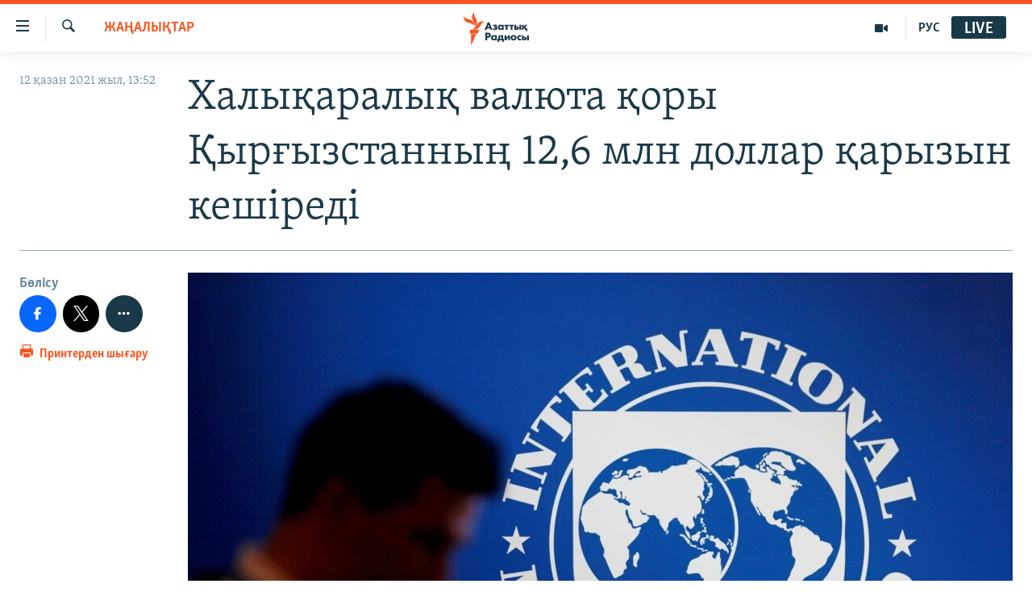

--- FILE ---
content_type: text/html; charset=utf-8
request_url: https://www.azattyq.org/a/31504958.html
body_size: 11166
content:

<!DOCTYPE html>
<html lang="kk" dir="ltr" class="no-js">
<head>
<link href="/Content/responsive/RFE/kk-KZ/RFE-kk-KZ.css?&amp;av=0.0.0.0&amp;cb=367" rel="stylesheet"/>
<script src="https://tags.azattyq.org/rferl-pangea/prod/utag.sync.js"></script> <script type='text/javascript' src='https://www.youtube.com/iframe_api' async></script>
<link rel="manifest" href="/manifest.json">
<script type="text/javascript">
//a general 'js' detection, must be on top level in <head>, due to CSS performance
document.documentElement.className = "js";
var cacheBuster = "367";
var appBaseUrl = "/";
var imgEnhancerBreakpoints = [0, 144, 256, 408, 650, 1023, 1597];
var isLoggingEnabled = false;
var isPreviewPage = false;
var isLivePreviewPage = false;
if (!isPreviewPage) {
window.RFE = window.RFE || {};
window.RFE.cacheEnabledByParam = window.location.href.indexOf('nocache=1') === -1;
const url = new URL(window.location.href);
const params = new URLSearchParams(url.search);
// Remove the 'nocache' parameter
params.delete('nocache');
// Update the URL without the 'nocache' parameter
url.search = params.toString();
window.history.replaceState(null, '', url.toString());
} else {
window.addEventListener('load', function() {
const links = window.document.links;
for (let i = 0; i < links.length; i++) {
links[i].href = '#';
links[i].target = '_self';
}
})
}
var pwaEnabled = true;
var swCacheDisabled;
</script>
<meta charset="utf-8" />
<title>Халықаралық валюта қоры Қырғызстанның 12,6 млн доллар қарызын кешіреді</title>
<meta name="description" content="Қырғызстанның Халықаралық валюта қорына қарызы 12,6 млн долларға азаяды. Бұл туралы экономика және қаржы министрлігі хабарлады.
Мәліметке қарағанда, Халықаралық валюта қорының атқарушы кеңесі табысы аз 24 елдің қарызын кешіру жөнінде шешім қабылдады. Ол елдердің арасында Қырғызстан да бар...." />
<meta name="keywords" content="ЖАҢАЛЫҚТАР, ақша, қарыз, қырғызстан, індет, қырғыз, Орталық Азия, Халықаралық валюта қоры" />
<meta name="viewport" content="width=device-width, initial-scale=1.0" />
<meta http-equiv="X-UA-Compatible" content="IE=edge" />
<meta name="robots" content="max-image-preview:large"><meta property="fb:pages" content="205061959567731" /><meta name="yandex-verification" content="b4983b94636388c5" />
<link href="https://www.azattyq.org/a/31504958.html" rel="canonical" />
<meta name="apple-mobile-web-app-title" content="Азат Еуропа / Азаттық радиосы" />
<meta name="apple-mobile-web-app-status-bar-style" content="black" />
<meta name="apple-itunes-app" content="app-id=475986784, app-argument=//31504958.ltr" />
<meta content="Халықаралық валюта қоры Қырғызстанның 12,6 млн доллар қарызын кешіреді" property="og:title" />
<meta content="Қырғызстанның Халықаралық валюта қорына қарызы 12,6 млн долларға азаяды. Бұл туралы экономика және қаржы министрлігі хабарлады.
Мәліметке қарағанда, Халықаралық валюта қорының атқарушы кеңесі табысы аз 24 елдің қарызын кешіру жөнінде шешім қабылдады. Ол елдердің арасында Қырғызстан да бар...." property="og:description" />
<meta content="article" property="og:type" />
<meta content="https://www.azattyq.org/a/31504958.html" property="og:url" />
<meta content="Азаттық радиосы" property="og:site_name" />
<meta content="https://www.facebook.com/azattyq" property="article:publisher" />
<meta content="https://gdb.rferl.org/bf67df09-e877-4d81-a2ad-05f6f8d2a8cc_w1200_h630.jpg" property="og:image" />
<meta content="1200" property="og:image:width" />
<meta content="630" property="og:image:height" />
<meta content="203773769750398" property="fb:app_id" />
<meta content="summary_large_image" name="twitter:card" />
<meta content="@AzattyqRadiosy" name="twitter:site" />
<meta content="https://gdb.rferl.org/bf67df09-e877-4d81-a2ad-05f6f8d2a8cc_w1200_h630.jpg" name="twitter:image" />
<meta content="Халықаралық валюта қоры Қырғызстанның 12,6 млн доллар қарызын кешіреді" name="twitter:title" />
<meta content="Қырғызстанның Халықаралық валюта қорына қарызы 12,6 млн долларға азаяды. Бұл туралы экономика және қаржы министрлігі хабарлады.
Мәліметке қарағанда, Халықаралық валюта қорының атқарушы кеңесі табысы аз 24 елдің қарызын кешіру жөнінде шешім қабылдады. Ол елдердің арасында Қырғызстан да бар...." name="twitter:description" />
<link rel="amphtml" href="https://www.azattyq.org/amp/31504958.html" />
<script type="application/ld+json">{"articleSection":"ЖАҢАЛЫҚТАР","isAccessibleForFree":true,"headline":"Халықаралық валюта қоры Қырғызстанның 12,6 млн доллар қарызын кешіреді","inLanguage":"kk-KZ","keywords":"ЖАҢАЛЫҚТАР, ақша, қарыз, қырғызстан, індет, қырғыз, Орталық Азия, Халықаралық валюта қоры","author":{"@type":"Person","name":"Азаттық радиосы"},"datePublished":"2021-10-12 08:52:55Z","dateModified":"2021-10-12 08:53:49Z","publisher":{"logo":{"width":512,"height":220,"@type":"ImageObject","url":"https://www.azattyq.org/Content/responsive/RFE/kk-KZ/img/logo.png"},"@type":"NewsMediaOrganization","url":"https://www.azattyq.org","sameAs":["https://facebook.com/azattyq","https://twitter.com/AzattyqRadiosy","https://www.youtube.com/user/AzattyqRadio","https://www.instagram.com/azattyq/","https://t.me/azattyq"],"name":"Азат Еуропа / Азаттық Радиосы","alternateName":""},"@context":"https://schema.org","@type":"NewsArticle","mainEntityOfPage":"https://www.azattyq.org/a/31504958.html","url":"https://www.azattyq.org/a/31504958.html","description":"Қырғызстанның Халықаралық валюта қорына қарызы 12,6 млн долларға азаяды. Бұл туралы экономика және қаржы министрлігі хабарлады.\r\n Мәліметке қарағанда, Халықаралық валюта қорының атқарушы кеңесі табысы аз 24 елдің қарызын кешіру жөнінде шешім қабылдады. Ол елдердің арасында Қырғызстан да бар....","image":{"width":1080,"height":608,"@type":"ImageObject","url":"https://gdb.rferl.org/bf67df09-e877-4d81-a2ad-05f6f8d2a8cc_w1080_h608.jpg"},"name":"Халықаралық валюта қоры Қырғызстанның 12,6 млн доллар қарызын кешіреді"}</script>
<script src="/Scripts/responsive/infographics.b?v=dVbZ-Cza7s4UoO3BqYSZdbxQZVF4BOLP5EfYDs4kqEo1&amp;av=0.0.0.0&amp;cb=367"></script>
<script src="/Scripts/responsive/loader.b?v=k-Glo3PZlmeSvzVLLV34AUzI5LZTYyUXn8VqJH3e4ug1&amp;av=0.0.0.0&amp;cb=367"></script>
<link rel="icon" type="image/svg+xml" href="/Content/responsive/RFE/img/webApp/favicon.svg" />
<link rel="alternate icon" href="/Content/responsive/RFE/img/webApp/favicon.ico" />
<link rel="mask-icon" color="#ea6903" href="/Content/responsive/RFE/img/webApp/favicon_safari.svg" />
<link rel="apple-touch-icon" sizes="152x152" href="/Content/responsive/RFE/img/webApp/ico-152x152.png" />
<link rel="apple-touch-icon" sizes="144x144" href="/Content/responsive/RFE/img/webApp/ico-144x144.png" />
<link rel="apple-touch-icon" sizes="114x114" href="/Content/responsive/RFE/img/webApp/ico-114x114.png" />
<link rel="apple-touch-icon" sizes="72x72" href="/Content/responsive/RFE/img/webApp/ico-72x72.png" />
<link rel="apple-touch-icon-precomposed" href="/Content/responsive/RFE/img/webApp/ico-57x57.png" />
<link rel="icon" sizes="192x192" href="/Content/responsive/RFE/img/webApp/ico-192x192.png" />
<link rel="icon" sizes="128x128" href="/Content/responsive/RFE/img/webApp/ico-128x128.png" />
<meta name="msapplication-TileColor" content="#ffffff" />
<meta name="msapplication-TileImage" content="/Content/responsive/RFE/img/webApp/ico-144x144.png" />
<link rel="preload" href="/Content/responsive/fonts/Skolar-Lt_Cyrl_v2.4.woff" type="font/woff" as="font" crossorigin="anonymous" />
<link rel="alternate" type="application/rss+xml" title="RFE/RL - Top Stories [RSS]" href="/api/" />
<link rel="sitemap" type="application/rss+xml" href="/sitemap.xml" />
</head>
<body class=" nav-no-loaded cc_theme pg-article print-lay-article js-category-to-nav nojs-images ">
<noscript><iframe src="https://www.googletagmanager.com/ns.html?id=GTM-WXZBPZ" height="0" width="0" style="display:none;visibility:hidden"></iframe></noscript><script type="text/javascript" data-cookiecategory="analytics">
window.dataLayer = window.dataLayer || [];window.dataLayer.push({ event: 'page_meta_ready',url:"https://www.azattyq.org/a/31504958.html",property_id:"417",article_uid:"31504958",page_title:"Халықаралық валюта қоры Қырғызстанның 12,6 млн доллар қарызын кешіреді",page_type:"article",content_type:"article",subcontent_type:"article",last_modified:"2021-10-12 08:53:49Z",pub_datetime:"2021-10-12 08:52:55Z",pub_year:"2021",pub_month:"10",pub_day:"12",pub_hour:"08",pub_weekday:"Tuesday",section:"жаңалықтар",english_section:"news",byline:"",categories:"news",tags:"ақша;қарыз;қырғызстан;індет;қырғыз;орталық азия;халықаралық валюта қоры",domain:"www.azattyq.org",language:"Kazakh",language_service:"RFERL Kazakh",platform:"web",copied:"no",copied_article:"",copied_title:"",runs_js:"Yes",cms_release:"8.43.0.0.367",enviro_type:"prod",slug:""});
if (top.location === self.location) { //if not inside of an IFrame
var renderGtm = "true";
if (renderGtm === "true") {
(function(w,d,s,l,i){w[l]=w[l]||[];w[l].push({'gtm.start':new Date().getTime(),event:'gtm.js'});var f=d.getElementsByTagName(s)[0],j=d.createElement(s),dl=l!='dataLayer'?'&l='+l:'';j.async=true;j.src='//www.googletagmanager.com/gtm.js?id='+i+dl;f.parentNode.insertBefore(j,f);})(window,document,'script','dataLayer','GTM-WXZBPZ');
}
}
</script>
<!--Analytics tag js version start-->
<script type="text/javascript" data-cookiecategory="analytics">
var utag_data={entity:"RFE",cms_release:"8.43.0.0.367",language:"Kazakh",language_service:"RFERL Kazakh",short_language_service:"KAZ",property_id:"417",platform:"web",platform_short:"W",runs_js:"Yes",page_title:"Халықаралық валюта қоры Қырғызстанның 12,6 млн доллар қарызын кешіреді",page_type:"article",page_name:"Халықаралық валюта қоры Қырғызстанның 12,6 млн доллар қарызын кешіреді",content_type:"article",subcontent_type:"article",enviro_type:"prod",url:"https://www.azattyq.org/a/31504958.html",domain:"www.azattyq.org",pub_year:"2021",pub_month:"10",pub_day:"12",pub_hour:"08",pub_weekday:"Tuesday",copied:"no",copied_article:"",copied_title:"",byline:"",categories:"news",tags:"ақша;қарыз;қырғызстан;індет;қырғыз;орталық азия;халықаралық валюта қоры",slug:"",section:"жаңалықтар",english_section:"news",article_uid:"31504958"};
if(typeof(TealiumTagFrom)==='function' && typeof(TealiumTagSearchKeyword)==='function') {
var utag_from=TealiumTagFrom();var utag_searchKeyword=TealiumTagSearchKeyword();
if(utag_searchKeyword!=null && utag_searchKeyword!=='' && utag_data["search_keyword"]==null) utag_data["search_keyword"]=utag_searchKeyword;if(utag_from!=null && utag_from!=='') utag_data["from"]=TealiumTagFrom();}
if(window.top!== window.self&&utag_data.page_type==="snippet"){utag_data.page_type = 'iframe';}
try{if(window.top!==window.self&&window.self.location.hostname===window.top.location.hostname){utag_data.platform = 'self-embed';utag_data.platform_short = 'se';}}catch(e){if(window.top!==window.self&&window.self.location.search.includes("platformType=self-embed")){utag_data.platform = 'cross-promo';utag_data.platform_short = 'cp';}}
(function(a,b,c,d){ a="https://tags.azattyq.org/rferl-pangea/prod/utag.js"; b=document;c="script";d=b.createElement(c);d.src=a;d.type="text/java"+c;d.async=true; a=b.getElementsByTagName(c)[0];a.parentNode.insertBefore(d,a); })();
</script>
<!--Analytics tag js version end-->
<!-- Analytics tag management NoScript -->
<noscript>
<img style="position: absolute; border: none;" src="https://ssc.azattyq.org/b/ss/bbgprod,bbgentityrferl/1/G.4--NS/1948351281?pageName=rfe%3akaz%3aw%3aarticle%3a%d0%a5%d0%b0%d0%bb%d1%8b%d2%9b%d0%b0%d1%80%d0%b0%d0%bb%d1%8b%d2%9b%20%d0%b2%d0%b0%d0%bb%d1%8e%d1%82%d0%b0%20%d2%9b%d0%be%d1%80%d1%8b%20%d2%9a%d1%8b%d1%80%d2%93%d1%8b%d0%b7%d1%81%d1%82%d0%b0%d0%bd%d0%bd%d1%8b%d2%a3%2012%2c6%20%d0%bc%d0%bb%d0%bd%20%d0%b4%d0%be%d0%bb%d0%bb%d0%b0%d1%80%20%d2%9b%d0%b0%d1%80%d1%8b%d0%b7%d1%8b%d0%bd%20%d0%ba%d0%b5%d1%88%d1%96%d1%80%d0%b5%d0%b4%d1%96&amp;c6=%d0%a5%d0%b0%d0%bb%d1%8b%d2%9b%d0%b0%d1%80%d0%b0%d0%bb%d1%8b%d2%9b%20%d0%b2%d0%b0%d0%bb%d1%8e%d1%82%d0%b0%20%d2%9b%d0%be%d1%80%d1%8b%20%d2%9a%d1%8b%d1%80%d2%93%d1%8b%d0%b7%d1%81%d1%82%d0%b0%d0%bd%d0%bd%d1%8b%d2%a3%2012%2c6%20%d0%bc%d0%bb%d0%bd%20%d0%b4%d0%be%d0%bb%d0%bb%d0%b0%d1%80%20%d2%9b%d0%b0%d1%80%d1%8b%d0%b7%d1%8b%d0%bd%20%d0%ba%d0%b5%d1%88%d1%96%d1%80%d0%b5%d0%b4%d1%96&amp;v36=8.43.0.0.367&amp;v6=D=c6&amp;g=https%3a%2f%2fwww.azattyq.org%2fa%2f31504958.html&amp;c1=D=g&amp;v1=D=g&amp;events=event1,event52&amp;c16=rferl%20kazakh&amp;v16=D=c16&amp;c5=news&amp;v5=D=c5&amp;ch=%d0%96%d0%90%d2%a2%d0%90%d0%9b%d0%ab%d2%9a%d0%a2%d0%90%d0%a0&amp;c15=kazakh&amp;v15=D=c15&amp;c4=article&amp;v4=D=c4&amp;c14=31504958&amp;v14=D=c14&amp;v20=no&amp;c17=web&amp;v17=D=c17&amp;mcorgid=518abc7455e462b97f000101%40adobeorg&amp;server=www.azattyq.org&amp;pageType=D=c4&amp;ns=bbg&amp;v29=D=server&amp;v25=rfe&amp;v30=417&amp;v105=D=User-Agent " alt="analytics" width="1" height="1" /></noscript>
<!-- End of Analytics tag management NoScript -->
<!--*** Accessibility links - For ScreenReaders only ***-->
<section>
<div class="sr-only">
<h2>Accessibility links</h2>
<ul>
<li><a href="#content" data-disable-smooth-scroll="1">Skip to main content</a></li>
<li><a href="#navigation" data-disable-smooth-scroll="1">Skip to main Navigation</a></li>
<li><a href="#txtHeaderSearch" data-disable-smooth-scroll="1">Skip to Search</a></li>
</ul>
</div>
</section>
<div dir="ltr">
<div id="page">
<aside>
<div class="c-lightbox overlay-modal">
<div class="c-lightbox__intro">
<h2 class="c-lightbox__intro-title"></h2>
<button class="btn btn--rounded c-lightbox__btn c-lightbox__intro-next" title="Келесі">
<span class="ico ico--rounded ico-chevron-forward"></span>
<span class="sr-only">Келесі</span>
</button>
</div>
<div class="c-lightbox__nav">
<button class="btn btn--rounded c-lightbox__btn c-lightbox__btn--close" title="Жабу">
<span class="ico ico--rounded ico-close"></span>
<span class="sr-only">Жабу</span>
</button>
<button class="btn btn--rounded c-lightbox__btn c-lightbox__btn--prev" title="Бұған дейінгі">
<span class="ico ico--rounded ico-chevron-backward"></span>
<span class="sr-only">Бұған дейінгі</span>
</button>
<button class="btn btn--rounded c-lightbox__btn c-lightbox__btn--next" title="Келесі">
<span class="ico ico--rounded ico-chevron-forward"></span>
<span class="sr-only">Келесі</span>
</button>
</div>
<div class="c-lightbox__content-wrap">
<figure class="c-lightbox__content">
<span class="c-spinner c-spinner--lightbox">
<img src="/Content/responsive/img/player-spinner.png"
alt="please wait"
title="please wait" />
</span>
<div class="c-lightbox__img">
<div class="thumb">
<img src="" alt="" />
</div>
</div>
<figcaption>
<div class="c-lightbox__info c-lightbox__info--foot">
<span class="c-lightbox__counter"></span>
<span class="caption c-lightbox__caption"></span>
</div>
</figcaption>
</figure>
</div>
<div class="hidden">
<div class="content-advisory__box content-advisory__box--lightbox">
<span class="content-advisory__box-text">Ескерту! Суреттерде қан және басқа да зорлық белгілері бар.</span>
<button class="btn btn--transparent content-advisory__box-btn m-t-md" value="text" type="button">
<span class="btn__text">
Көру
</span>
</button>
</div>
</div>
</div>
<div class="print-dialogue">
<div class="container">
<h3 class="print-dialogue__title section-head">Басып шығару</h3>
<div class="print-dialogue__opts">
<ul class="print-dialogue__opt-group">
<li class="form__group form__group--checkbox">
<input class="form__check " id="checkboxImages" name="checkboxImages" type="checkbox" checked="checked" />
<label for="checkboxImages" class="form__label m-t-md">Суреттермен</label>
</li>
<li class="form__group form__group--checkbox">
<input class="form__check " id="checkboxMultimedia" name="checkboxMultimedia" type="checkbox" checked="checked" />
<label for="checkboxMultimedia" class="form__label m-t-md">Мультимедиа</label>
</li>
</ul>
<ul class="print-dialogue__opt-group">
<li class="form__group form__group--checkbox">
<input class="form__check " id="checkboxEmbedded" name="checkboxEmbedded" type="checkbox" checked="checked" />
<label for="checkboxEmbedded" class="form__label m-t-md">Эмбед-коды бар контент</label>
</li>
<li class="hidden">
<input class="form__check " id="checkboxComments" name="checkboxComments" type="checkbox" />
<label for="checkboxComments" class="form__label m-t-md">Пікірлер</label>
</li>
</ul>
</div>
<div class="print-dialogue__buttons">
<button class="btn btn--secondary close-button" type="button" title="Болдырмау">
<span class="btn__text ">Болдырмау</span>
</button>
<button class="btn btn-cust-print m-l-sm" type="button" title="Принтерден шығару">
<span class="btn__text ">Принтерден шығару</span>
</button>
</div>
</div>
</div>
<div class="ctc-message pos-fix">
<div class="ctc-message__inner">Сілтеме көшірілді</div>
</div>
</aside>
<div class="hdr-20 hdr-20--big">
<div class="hdr-20__inner">
<div class="hdr-20__max pos-rel">
<div class="hdr-20__side hdr-20__side--primary d-flex">
<label data-for="main-menu-ctrl" data-switcher-trigger="true" data-switch-target="main-menu-ctrl" class="burger hdr-trigger pos-rel trans-trigger" data-trans-evt="click" data-trans-id="menu">
<span class="ico ico-close hdr-trigger__ico hdr-trigger__ico--close burger__ico burger__ico--close"></span>
<span class="ico ico-menu hdr-trigger__ico hdr-trigger__ico--open burger__ico burger__ico--open"></span>
</label>
<div class="menu-pnl pos-fix trans-target" data-switch-target="main-menu-ctrl" data-trans-id="menu">
<div class="menu-pnl__inner">
<nav class="main-nav menu-pnl__item menu-pnl__item--first">
<ul class="main-nav__list accordeon" data-analytics-tales="false" data-promo-name="link" data-location-name="nav,secnav">
<li class="main-nav__item">
<a class="main-nav__item-name main-nav__item-name--link" href="/z/330" title="Жаңалықтар" data-item-name="news" >Жаңалықтар</a>
</li>
<li class="main-nav__item">
<a class="main-nav__item-name main-nav__item-name--link" href="/p/7018.html" title="Саясат" data-item-name="politics" >Саясат</a>
</li>
<li class="main-nav__item">
<a class="main-nav__item-name main-nav__item-name--link" href="/p/7019.html" title="AzattyqTV" data-item-name="azattyqtv" >AzattyqTV</a>
</li>
<li class="main-nav__item">
<a class="main-nav__item-name main-nav__item-name--link" href="/p/8433.html" title="Қаңтар оқиғасы" data-item-name="kazakgstan-unrest" >Қаңтар оқиғасы</a>
</li>
<li class="main-nav__item">
<a class="main-nav__item-name main-nav__item-name--link" href="/p/7009.html" title="Адам құқықтары" data-item-name="human-rights" >Адам құқықтары</a>
</li>
<li class="main-nav__item">
<a class="main-nav__item-name main-nav__item-name--link" href="/p/7028.html" title="Әлеумет" data-item-name="society" >Әлеумет</a>
</li>
<li class="main-nav__item">
<a class="main-nav__item-name main-nav__item-name--link" href="/p/7020.html" title="Әлем" data-item-name="world-news" >Әлем</a>
</li>
<li class="main-nav__item">
<a class="main-nav__item-name main-nav__item-name--link" href="/p/7262.html" title="Арнайы жобалар" data-item-name="special-projects" >Арнайы жобалар</a>
</li>
</ul>
</nav>
<div class="menu-pnl__item">
<a href="https://rus.azattyq.org" class="menu-pnl__item-link" alt="Русский">Русский</a>
</div>
<div class="menu-pnl__item menu-pnl__item--social">
<h5 class="menu-pnl__sub-head">Жазылыңыз</h5>
<a href="https://facebook.com/azattyq" title="Facebook парағымыз" data-analytics-text="follow_on_facebook" class="btn btn--rounded btn--social-inverted menu-pnl__btn js-social-btn btn-facebook" target="_blank" rel="noopener">
<span class="ico ico-facebook-alt ico--rounded"></span>
</a>
<a href="https://www.youtube.com/user/AzattyqRadio" title="YouTube парағымыз" data-analytics-text="follow_on_youtube" class="btn btn--rounded btn--social-inverted menu-pnl__btn js-social-btn btn-youtube" target="_blank" rel="noopener">
<span class="ico ico-youtube ico--rounded"></span>
</a>
<a href="https://twitter.com/AzattyqRadiosy" title="Twitter парағымыз" data-analytics-text="follow_on_twitter" class="btn btn--rounded btn--social-inverted menu-pnl__btn js-social-btn btn-twitter" target="_blank" rel="noopener">
<span class="ico ico-twitter ico--rounded"></span>
</a>
<a href="https://www.instagram.com/azattyq/" title="Instagram парағымыз" data-analytics-text="follow_on_instagram" class="btn btn--rounded btn--social-inverted menu-pnl__btn js-social-btn btn-instagram" target="_blank" rel="noopener">
<span class="ico ico-instagram ico--rounded"></span>
</a>
<a href="https://t.me/azattyq" title="Follow us on Telegram" data-analytics-text="follow_on_telegram" class="btn btn--rounded btn--social-inverted menu-pnl__btn js-social-btn btn-telegram" target="_blank" rel="noopener">
<span class="ico ico-telegram ico--rounded"></span>
</a>
</div>
<div class="menu-pnl__item">
<a href="/navigation/allsites" class="menu-pnl__item-link">
<span class="ico ico-languages "></span>
Басқа тілдерде
</a>
</div>
</div>
</div>
<label data-for="top-search-ctrl" data-switcher-trigger="true" data-switch-target="top-search-ctrl" class="top-srch-trigger hdr-trigger">
<span class="ico ico-close hdr-trigger__ico hdr-trigger__ico--close top-srch-trigger__ico top-srch-trigger__ico--close"></span>
<span class="ico ico-search hdr-trigger__ico hdr-trigger__ico--open top-srch-trigger__ico top-srch-trigger__ico--open"></span>
</label>
<div class="srch-top srch-top--in-header" data-switch-target="top-search-ctrl">
<div class="container">
<form action="/s" class="srch-top__form srch-top__form--in-header" id="form-topSearchHeader" method="get" role="search"><label for="txtHeaderSearch" class="sr-only">İздеу</label>
<input type="text" id="txtHeaderSearch" name="k" placeholder="...іздеу" accesskey="s" value="" class="srch-top__input analyticstag-event" onkeydown="if (event.keyCode === 13) { FireAnalyticsTagEventOnSearch('search', $dom.get('#txtHeaderSearch')[0].value) }" />
<button title="İздеу" type="submit" class="btn btn--top-srch analyticstag-event" onclick="FireAnalyticsTagEventOnSearch('search', $dom.get('#txtHeaderSearch')[0].value) ">
<span class="ico ico-search"></span>
</button></form>
</div>
</div>
<a href="/" class="main-logo-link">
<img src="/Content/responsive/RFE/kk-KZ/img/logo-compact.svg" class="main-logo main-logo--comp" alt="site logo">
<img src="/Content/responsive/RFE/kk-KZ/img/logo.svg" class="main-logo main-logo--big" alt="site logo">
</a>
</div>
<div class="hdr-20__side hdr-20__side--secondary d-flex">
<a href="https://rus.azattyq.org" title="РУС" class="hdr-20__secondary-item hdr-20__secondary-item--lang" data-item-name="satellite">
РУС
</a>
<a href="/p/7019.html" title="AzattyqTV" class="hdr-20__secondary-item" data-item-name="video">
<span class="ico ico-video hdr-20__secondary-icon"></span>
</a>
<a href="/s" title="İздеу" class="hdr-20__secondary-item hdr-20__secondary-item--search" data-item-name="search">
<span class="ico ico-search hdr-20__secondary-icon hdr-20__secondary-icon--search"></span>
</a>
<div class="hdr-20__secondary-item live-b-drop">
<div class="live-b-drop__off">
<a href="/live" class="live-b-drop__link" title="Live" data-item-name="live">
<span class="badge badge--live-btn badge--live-btn-off">
Live
</span>
</a>
</div>
<div class="live-b-drop__on hidden">
<label data-for="live-ctrl" data-switcher-trigger="true" data-switch-target="live-ctrl" class="live-b-drop__label pos-rel">
<span class="badge badge--live badge--live-btn">
Live
</span>
<span class="ico ico-close live-b-drop__label-ico live-b-drop__label-ico--close"></span>
</label>
<div class="live-b-drop__panel" id="targetLivePanelDiv" data-switch-target="live-ctrl"></div>
</div>
</div>
<div class="srch-bottom">
<form action="/s" class="srch-bottom__form d-flex" id="form-bottomSearch" method="get" role="search"><label for="txtSearch" class="sr-only">İздеу</label>
<input type="search" id="txtSearch" name="k" placeholder="...іздеу" accesskey="s" value="" class="srch-bottom__input analyticstag-event" onkeydown="if (event.keyCode === 13) { FireAnalyticsTagEventOnSearch('search', $dom.get('#txtSearch')[0].value) }" />
<button title="İздеу" type="submit" class="btn btn--bottom-srch analyticstag-event" onclick="FireAnalyticsTagEventOnSearch('search', $dom.get('#txtSearch')[0].value) ">
<span class="ico ico-search"></span>
</button></form>
</div>
</div>
<img src="/Content/responsive/RFE/kk-KZ/img/logo-print.gif" class="logo-print" alt="site logo">
<img src="/Content/responsive/RFE/kk-KZ/img/logo-print_color.png" class="logo-print logo-print--color" alt="site logo">
</div>
</div>
</div>
<script>
if (document.body.className.indexOf('pg-home') > -1) {
var nav2In = document.querySelector('.hdr-20__inner');
var nav2Sec = document.querySelector('.hdr-20__side--secondary');
var secStyle = window.getComputedStyle(nav2Sec);
if (nav2In && window.pageYOffset < 150 && secStyle['position'] !== 'fixed') {
nav2In.classList.add('hdr-20__inner--big')
}
}
</script>
<div class="c-hlights c-hlights--breaking c-hlights--no-item" data-hlight-display="mobile,desktop">
<div class="c-hlights__wrap container p-0">
<div class="c-hlights__nav">
<a role="button" href="#" title="Бұған дейінгі">
<span class="ico ico-chevron-backward m-0"></span>
<span class="sr-only">Бұған дейінгі</span>
</a>
<a role="button" href="#" title="Келесі">
<span class="ico ico-chevron-forward m-0"></span>
<span class="sr-only">Келесі</span>
</a>
</div>
<span class="c-hlights__label">
<span class="">Шұғыл хабар:</span>
<span class="switcher-trigger">
<label data-for="more-less-1" data-switcher-trigger="true" class="switcher-trigger__label switcher-trigger__label--more p-b-0" title="Түгел оқыңыз">
<span class="ico ico-chevron-down"></span>
</label>
<label data-for="more-less-1" data-switcher-trigger="true" class="switcher-trigger__label switcher-trigger__label--less p-b-0" title="Қысқарту">
<span class="ico ico-chevron-up"></span>
</label>
</span>
</span>
<ul class="c-hlights__items switcher-target" data-switch-target="more-less-1">
</ul>
</div>
</div> <div id="content">
<main class="container">
<div class="hdr-container">
<div class="row">
<div class="col-category col-xs-12 col-md-2 pull-left"> <div class="category js-category">
<a class="" href="/z/330">ЖАҢАЛЫҚТАР</a> </div>
</div><div class="col-title col-xs-12 col-md-10 pull-right"> <h1 class="title pg-title">
Халықаралық валюта қоры Қырғызстанның 12,6 млн доллар қарызын кешіреді
</h1>
</div><div class="col-publishing-details col-xs-12 col-sm-12 col-md-2 pull-left"> <div class="publishing-details ">
<div class="published">
<span class="date" >
<time pubdate="pubdate" datetime="2021-10-12T13:52:55+05:00">
12 қазан 2021 жыл, 13:52
</time>
</span>
</div>
</div>
</div><div class="col-lg-12 separator"> <div class="separator">
<hr class="title-line" />
</div>
</div><div class="col-multimedia col-xs-12 col-md-10 pull-right"> <div class="cover-media">
<figure class="media-image js-media-expand">
<div class="img-wrap">
<div class="thumb thumb16_9">
<img src="https://gdb.rferl.org/bf67df09-e877-4d81-a2ad-05f6f8d2a8cc_w250_r1_s.jpg" alt="" />
</div>
</div>
</figure>
</div>
</div><div class="col-xs-12 col-md-2 pull-left article-share pos-rel"> <div class="share--box">
<aside class="share flex-column js-share--apply-sticky js-share--expandable js-share--horizontal" >
<span class="label label--share">Бөлісу</span>
<ul class="share__list">
<li class="share__item">
<a href="https://facebook.com/sharer.php?u=https%3a%2f%2fwww.azattyq.org%2fa%2f31504958.html"
data-analytics-text="share_on_facebook"
title="Facebook-те бөлісіңіз" target="_blank"
class="btn btn--rounded btn-facebook js-social-btn">
<span class="ico ico--rounded ico-facebook ico--l"></span>
</a>
</li>
<li class="share__item">
<a href="https://twitter.com/share?url=https%3a%2f%2fwww.azattyq.org%2fa%2f31504958.html&amp;text=%d0%a5%d0%b0%d0%bb%d1%8b%d2%9b%d0%b0%d1%80%d0%b0%d0%bb%d1%8b%d2%9b+%d0%b2%d0%b0%d0%bb%d1%8e%d1%82%d0%b0+%d2%9b%d0%be%d1%80%d1%8b+%d2%9a%d1%8b%d1%80%d2%93%d1%8b%d0%b7%d1%81%d1%82%d0%b0%d0%bd%d0%bd%d1%8b%d2%a3+12%2c6+%d0%bc%d0%bb%d0%bd+%d0%b4%d0%be%d0%bb%d0%bb%d0%b0%d1%80+%d2%9b%d0%b0%d1%80%d1%8b%d0%b7%d1%8b%d0%bd+%d0%ba%d0%b5%d1%88%d1%96%d1%80%d0%b5%d0%b4%d1%96"
data-analytics-text="share_on_twitter"
title="Twitter-де бөлісіңіз" target="_blank"
class="btn btn--rounded btn-twitter js-social-btn">
<span class="ico ico--rounded ico-twitter ico--l"></span>
</a>
</li>
<li class="share__item share__item--additional">
<span class="visible-xs-inline-block visible-sm-inline-block">
<a href="whatsapp://send?text=https%3a%2f%2fwww.azattyq.org%2fa%2f31504958.html"
data-analytics-text="share_on_whatsapp"
title="WhatsApp-та бөлісіңіз" target="_blank"
class="btn btn--rounded btn-whatsapp js-social-btn">
<span class="ico ico--rounded ico-whatsapp ico--l"></span>
</a>
</span>
</li>
<li class="share__item share__item--additional">
<div class="ctc">
<input type="text" class="ctc__input" readonly="readonly">
<button class="btn btn--rounded btn--ctc ctc__button" value="text" role="Сілтемесін көшіру" js-href="https://www.azattyq.org/a/31504958.html" title="Сілтемесін көшіру">
<span class="ico ico-content-copy ico--rounded ico--l"></span>
</button>
</div>
</li>
<li class="share__item share__item--additional">
<a href="mailto:?body=https%3a%2f%2fwww.azattyq.org%2fa%2f31504958.html&amp;subject=Халықаралық валюта қоры Қырғызстанның 12,6 млн доллар қарызын кешіреді"
title="Email-ге тіркеңіз"
class="btn btn--rounded btn-email ">
<span class="ico ico--rounded ico-email ico--l"></span>
</a>
</li>
<li class="share__item share__item--sharing-more">
<a title="Басқа бөлісу жолдарын көріңіз" data-title-additional="Fewer options" class="btn btn--rounded btn--show-more hidden">
<span class="ico ico--rounded ico-ellipsis ico--l"></span>
</a>
</li>
</ul>
</aside>
<div class="sticky-share-container" style="display:none">
<div class="container">
<a href="https://www.azattyq.org" id="logo-sticky-share">&nbsp;</a>
<div class="pg-title pg-title--sticky-share">
Халықаралық валюта қоры Қырғызстанның 12,6 млн доллар қарызын кешіреді
</div>
<div class="sticked-nav-actions">
<aside class="share share--sticky js-share--expandable">
<span class="label label--share">Бөлісіңіз</span>
<ul class="share__list">
<li class="share__item share__item--horizontal">
<a href="https://facebook.com/sharer.php?u=https%3a%2f%2fwww.azattyq.org%2fa%2f31504958.html"
data-analytics-text="share_on_facebook"
title="Facebook-те бөлісіңіз" target="_blank"
class="btn btn--rounded btn-facebook js-social-btn">
<span class="ico ico--rounded ico-facebook ico--s"></span>
</a>
</li>
<li class="share__item share__item--horizontal">
<a href="https://twitter.com/share?url=https%3a%2f%2fwww.azattyq.org%2fa%2f31504958.html&amp;text=%d0%a5%d0%b0%d0%bb%d1%8b%d2%9b%d0%b0%d1%80%d0%b0%d0%bb%d1%8b%d2%9b+%d0%b2%d0%b0%d0%bb%d1%8e%d1%82%d0%b0+%d2%9b%d0%be%d1%80%d1%8b+%d2%9a%d1%8b%d1%80%d2%93%d1%8b%d0%b7%d1%81%d1%82%d0%b0%d0%bd%d0%bd%d1%8b%d2%a3+12%2c6+%d0%bc%d0%bb%d0%bd+%d0%b4%d0%be%d0%bb%d0%bb%d0%b0%d1%80+%d2%9b%d0%b0%d1%80%d1%8b%d0%b7%d1%8b%d0%bd+%d0%ba%d0%b5%d1%88%d1%96%d1%80%d0%b5%d0%b4%d1%96"
data-analytics-text="share_on_twitter"
title="Twitter-де бөлісіңіз" target="_blank"
class="btn btn--rounded btn-twitter js-social-btn">
<span class="ico ico--rounded ico-twitter ico--s"></span>
</a>
</li>
<li class="share__item share__item--horizontal">
<span class="visible-xs-inline-block visible-sm-inline-block">
<a href="whatsapp://send?text=https%3a%2f%2fwww.azattyq.org%2fa%2f31504958.html"
data-analytics-text="share_on_whatsapp"
title="WhatsApp-та бөлісіңіз" target="_blank"
class="btn btn--rounded btn-whatsapp js-social-btn">
<span class="ico ico--rounded ico-whatsapp ico--s"></span>
</a>
</span>
</li>
<li class="share__item share__item--additional share__item--horizontal">
<div class="ctc">
<input type="text" class="ctc__input" readonly="readonly">
<button class="btn btn--rounded btn--ctc ctc__button" value="text" role="Сілтемесін көшіру" js-href="https://www.azattyq.org/a/31504958.html" title="Сілтемесін көшіру">
<span class="ico ico-content-copy ico--rounded ico--s"></span>
</button>
</div>
</li>
<li class="share__item share__item--additional share__item--horizontal">
<a href="mailto:?body=https%3a%2f%2fwww.azattyq.org%2fa%2f31504958.html&amp;subject=Халықаралық валюта қоры Қырғызстанның 12,6 млн доллар қарызын кешіреді"
title="Email-ге тіркеңіз"
class="btn btn--rounded btn-email ">
<span class="ico ico--rounded ico-email ico--s"></span>
</a>
</li>
<li class="share__item share__item--sharing-more">
<a title="Басқа бөлісу жолдарын көріңіз" data-title-additional="Fewer options" class="btn btn--rounded btn--show-more hidden">
<span class="ico ico--rounded ico-ellipsis ico--s"></span>
</a>
</li>
</ul>
</aside>
</div>
</div>
</div>
<div class="links">
<p class="link-print visible-md visible-lg buttons p-0">
<button class="btn btn--link btn-print p-t-0" onclick="if (typeof FireAnalyticsTagEvent === 'function') {FireAnalyticsTagEvent({ on_page_event: 'print_story' });}return false" title="(CTRL+P)">
<span class="ico ico-print"></span>
<span class="btn__text">Принтерден шығару</span>
</button>
</p>
</div>
</div>
</div>
</div>
</div>
<div class="body-container">
<div class="row">
<div class="col-xs-12 col-sm-12 col-md-10 col-lg-10 pull-right">
<div class="row">
<div class="col-xs-12 col-sm-12 col-md-8 col-lg-8 pull-left bottom-offset content-offset">
<div id="article-content" class="content-floated-wrap fb-quotable">
<div class="wsw">
<p>Қырғызстанның Халықаралық валюта қорына қарызы 12,6 млн долларға азаяды. Бұл туралы экономика және қаржы министрлігі хабарлады.</p>
<p>Мәліметке қарағанда, Халықаралық валюта қорының атқарушы кеңесі табысы аз 24 елдің қарызын кешіру жөнінде шешім қабылдады. Ол елдердің арасында Қырғызстан да бар.</p>
<p>&quot;Қарыздың кешірілуі қаражатты денсаулық сақтау саласы мен экономикаға бұруға мүмкіндік береді&quot;, - делінген министрлік мәліметінде.</p>
<p>Мұның алдында Қырғызстанның Қытай экспорт және импорт банкіне қарызын өтеу мерзімін созу туралы келіссөз жүріп жатқаны хабарланған. 51,1 млн долларды алты жылға 2 пайыздық өсіммен бөліп төлеу ұсынылған.</p>
<p>Ресми мәлімет бойынша, Қырғызстанның мемлекеттік қарызы биыл 416 млрд сомнан (4 млрд 921 млн доллар) асқан, соның 85 пайызы - сыртқы қарыз.</p><div>
<div class="media-block also-read">
<span class="also-read__text--label">ОҚИ ОТЫРЫҢЫЗ</span>
<div class="media-block__content package-list package-list--also-read">
<a href="https://www.azattyq.org/a/31251159.html" target='_self'><h4 class="media-block__title media-block__title--size-3">Қытай қырғыз экономикасын қолдауға $54 млн грант бөледі, 150 мың вакцина дозасын жеткізеді</h4></a>
</div>
<div class="media-block__content package-list package-list--also-read">
<a href="https://www.azattyq.org/a/kazakhstan-top-stories/31221104.html" target='_self'><h4 class="media-block__title media-block__title--size-3">Қытай кредитінің құпиясы, Байбек пен Мамай текетіресі, Жаңаөзендегі ереуіл және жер митингі</h4></a>
</div>
<div class="media-block__content package-list package-list--also-read">
<a href="https://www.azattyq.org/a/china-loans-around-the-world/31218776.html" target='_self'><h4 class="media-block__title media-block__title--size-3">Қарыз кіріптарлығы. Қытайдың несие беру шартының құпиясы</h4></a>
</div>
<div class="media-block__content package-list package-list--also-read">
<a href="https://www.azattyq.org/a/how-does-kyrgyzstan-intend-to-pay-off-its-debts-to-china/31120984.html" target='_self'><h4 class="media-block__title media-block__title--size-3">&quot;Бір белдеу – бір жол&quot; қайда апарады немесе Бішкек Пекинге қарызын қалай өтемек?</h4></a>
</div>
</div>
</div>
<p> </p>
</div>
</div>
</div>
<div class="col-xs-12 col-sm-12 col-md-4 col-lg-4 pull-left design-top-offset"> <div class="region">
<div class="media-block-wrap" id="wrowblock-7286_21" data-area-id=R4_1>
<h2 class="section-head">
AzattyqTV </h2>
<div class="row">
<ul>
<li class="col-xs-12 col-sm-6 col-md-12 col-lg-12 mb-grid">
<div class="media-block ">
<div class="media-block__content">
<a href="/a/33588511.html">
<h4 class="media-block__title media-block__title--size-4" title="Украинаға жиілеген шабуыл, оқ астында еркіндігін тойлаған Херсон. Соғыстағы ахуал">
<span class="ico ico-video"></span>
Украинаға жиілеген шабуыл, оқ астында еркіндігін тойлаған Херсон. Соғыстағы ахуал
</h4>
</a>
</div>
</div>
</li>
<li class="col-xs-12 col-sm-6 col-md-12 col-lg-12 mb-grid">
<div class="media-block ">
<div class="media-block__content">
<a href="/a/33588428.html">
<h4 class="media-block__title media-block__title--size-4" title="Тоқаевтың сапары, Путиннің құпиясы, Доскенмен қоштасу — AzatNEWS l 12.11.2025">
<span class="ico ico-video"></span>
Тоқаевтың сапары, Путиннің құпиясы, Доскенмен қоштасу — AzatNEWS l 12.11.2025
</h4>
</a>
</div>
</div>
</li>
<li class="col-xs-12 col-sm-6 col-md-12 col-lg-12 mb-grid">
<div class="media-block ">
<div class="media-block__content">
<a href="/a/aqsh-qa-baryp-kolik-aidaityndar-qandai-aure-sarsanga-tap-boldy-boston-qazagynyn-angimesi/33586994.html">
<h4 class="media-block__title media-block__title--size-4" title="АҚШ-қа барып, көлік айдайтындар қандай қиындыққа тап болды? Бостон қазағының әңгімесі">
<span class="ico ico-video"></span>
АҚШ-қа барып, көлік айдайтындар қандай қиындыққа тап болды? Бостон қазағының әңгімесі
</h4>
</a>
</div>
</div>
</li>
<li class="col-xs-12 col-sm-6 col-md-12 col-lg-12 mb-grid">
<div class="media-block ">
<div class="media-block__content">
<a href="/a/33587600.html">
<h4 class="media-block__title media-block__title--size-4" title="Кремль соғысты аяқтауға құлықсыз">
<span class="ico ico-video"></span>
Кремль соғысты аяқтауға құлықсыз
</h4>
</a>
</div>
</div>
</li>
<li class="col-xs-12 col-sm-6 col-md-12 col-lg-12 mb-grid">
<div class="media-block ">
<div class="media-block__content">
<a href="/a/33587504.html">
<h4 class="media-block__title media-block__title--size-4" title="Хасанның соты, ұсталған аналар, бұғатталған Respublika — AzatNEWS l 11.11.2025">
<span class="ico ico-video"></span>
Хасанның соты, ұсталған аналар, бұғатталған Respublika — AzatNEWS l 11.11.2025
</h4>
</a>
</div>
</div>
</li>
</ul>
</div>
</div>
</div>
</div>
</div>
</div>
</div>
</div>
</main>
<a class="btn pos-abs p-0 lazy-scroll-load" data-ajax="true" data-ajax-mode="replace" data-ajax-update="#ymla-section" data-ajax-url="/part/section/5/6958" href="/p/6958.html" loadonce="true" title="Оқыңыз. Көріңіз. Тыңдаңыз">​</a> <div id="ymla-section" class="clear ymla-section"></div>
</div>
<footer role="contentinfo">
<div id="foot" class="foot">
<div class="container">
<div class="foot-nav collapsed" id="foot-nav">
<div class="menu">
<ul class="items">
<li class="socials block-socials">
<span class="handler" id="socials-handler">
Жазылыңыз
</span>
<div class="inner">
<ul class="subitems follow">
<li>
<a href="https://facebook.com/azattyq" title="Facebook парағымыз" data-analytics-text="follow_on_facebook" class="btn btn--rounded js-social-btn btn-facebook" target="_blank" rel="noopener">
<span class="ico ico-facebook-alt ico--rounded"></span>
</a>
</li>
<li>
<a href="https://twitter.com/AzattyqRadiosy" title="Twitter парағымыз" data-analytics-text="follow_on_twitter" class="btn btn--rounded js-social-btn btn-twitter" target="_blank" rel="noopener">
<span class="ico ico-twitter ico--rounded"></span>
</a>
</li>
<li>
<a href="https://www.youtube.com/user/AzattyqRadio" title="YouTube парағымыз" data-analytics-text="follow_on_youtube" class="btn btn--rounded js-social-btn btn-youtube" target="_blank" rel="noopener">
<span class="ico ico-youtube ico--rounded"></span>
</a>
</li>
<li>
<a href="https://www.instagram.com/azattyq/" title="Instagram парағымыз" data-analytics-text="follow_on_instagram" class="btn btn--rounded js-social-btn btn-instagram" target="_blank" rel="noopener">
<span class="ico ico-instagram ico--rounded"></span>
</a>
</li>
<li>
<a href="https://t.me/azattyq" title="Follow us on Telegram" data-analytics-text="follow_on_telegram" class="btn btn--rounded js-social-btn btn-telegram" target="_blank" rel="noopener">
<span class="ico ico-telegram ico--rounded"></span>
</a>
</li>
<li>
<a href="https://news.google.com/publications/CAAqBwgKMLPvoQsw-_m5Aw?hl=ru&amp;gl=RU&amp;ceid=RU%3Aru" title="Follow us on Google News" data-analytics-text="follow_on_google_news" class="btn btn--rounded js-social-btn btn-g-news" target="_blank" rel="noopener">
<span class="ico ico-google-news ico--rounded"></span>
</a>
</li>
<li>
<a href="/rssfeeds" title="RSS" data-analytics-text="follow_on_rss" class="btn btn--rounded js-social-btn btn-rss" >
<span class="ico ico-rss ico--rounded"></span>
</a>
</li>
<li>
<a href="/subscribe.html" title="Жазылу" data-analytics-text="follow_on_subscribe" class="btn btn--rounded js-social-btn btn-email" >
<span class="ico ico-email ico--rounded"></span>
</a>
</li>
</ul>
</div>
</li>
<li class="block-primary collapsed collapsible item">
<span class="handler">
Жалпы мәлімет
<span title="close tab" class="ico ico-chevron-up"></span>
<span title="open tab" class="ico ico-chevron-down"></span>
<span title="add" class="ico ico-plus"></span>
<span title="remove" class="ico ico-minus"></span>
</span>
<div class="inner">
<ul class="subitems">
<li class="subitem">
<a class="handler" href="https://www.azattyq.mobi/p/5255.html" title="Хабарласыңыз" >Хабарласыңыз</a>
</li>
<li class="subitem">
<a class="handler" href="/p/4509.html" title="Біз туралы" >Біз туралы</a>
</li>
<li class="subitem">
<a class="handler" href="/p/8613.html" title="Сайтымыз бұғатталса не істеу керек?" >Сайтымыз бұғатталса не істеу керек?</a>
</li>
<li class="subitem">
<a class="handler" href="https://www.azattyq.org/a/28384249.html" title="Азаттық қосымшалары" >Азаттық қосымшалары</a>
</li>
<li class="subitem">
<a class="handler" href="/p/4511.html" title="Қолдану шарттары" >Қолдану шарттары</a>
</li>
<li class="subitem">
<a class="handler" href="/p/4512.html" title="Форум ережелері" >Форум ережелері</a>
</li>
<li class="subitem">
<a class="handler" href="/subscribe.aspx" title="Жазылу" >Жазылу</a>
</li>
</ul>
</div>
</li>
<li class="block-primary collapsed collapsible item">
<span class="handler">
Негізгі бөлімдер
<span title="close tab" class="ico ico-chevron-up"></span>
<span title="open tab" class="ico ico-chevron-down"></span>
<span title="add" class="ico ico-plus"></span>
<span title="remove" class="ico ico-minus"></span>
</span>
<div class="inner">
<ul class="subitems">
<li class="subitem">
<a class="handler" href="/z/330" title="Жаңалықтар" >Жаңалықтар</a>
</li>
<li class="subitem">
<a class="handler" href="/z/340" title="Қазақстан" >Қазақстан</a>
</li>
<li class="subitem">
<a class="handler" href="/z/7633" title="Қазақтар - әлемде" >Қазақтар - әлемде</a>
</li>
<li class="subitem">
<a class="handler" href="/z/341" title="Орталық Азия" >Орталық Азия</a>
</li>
<li class="subitem">
<a class="handler" href="/z/7636" title="Ресей" >Ресей</a>
</li>
<li class="subitem">
<a class="handler" href="/z/7637" title="Қытай" >Қытай</a>
</li>
<li class="subitem">
<a class="handler" href="/z/344" title="Әлем" >Әлем</a>
</li>
</ul>
</div>
</li>
</ul>
</div>
</div>
<div class="foot__item foot__item--copyrights">
<p class="copyright">Азат Еуропа / Азаттық радиосы &#169; 2025, Inc. | Барлық құқықтары қорғалған</p>
</div>
</div>
</div>
</footer> </div>
</div>
<script src="https://cdn.onesignal.com/sdks/web/v16/OneSignalSDK.page.js" defer></script>
<script>
if (!isPreviewPage) {
window.OneSignalDeferred = window.OneSignalDeferred || [];
OneSignalDeferred.push(function(OneSignal) {
OneSignal.init({
appId: "4c8b8e3f-7e78-496a-88ed-5f9a93664191",
});
});
}
</script> <script defer src="/Scripts/responsive/serviceWorkerInstall.js?cb=367"></script>
<script type="text/javascript">
// opera mini - disable ico font
if (navigator.userAgent.match(/Opera Mini/i)) {
document.getElementsByTagName("body")[0].className += " can-not-ff";
}
// mobile browsers test
if (typeof RFE !== 'undefined' && RFE.isMobile) {
if (RFE.isMobile.any()) {
document.getElementsByTagName("body")[0].className += " is-mobile";
}
else {
document.getElementsByTagName("body")[0].className += " is-not-mobile";
}
}
</script>
<script src="/conf.js?x=367" type="text/javascript"></script>
<div class="responsive-indicator">
<div class="visible-xs-block">XS</div>
<div class="visible-sm-block">SM</div>
<div class="visible-md-block">MD</div>
<div class="visible-lg-block">LG</div>
</div>
<script type="text/javascript">
var bar_data = {
"apiId": "31504958",
"apiType": "1",
"isEmbedded": "0",
"culture": "kk-KZ",
"cookieName": "cmsLoggedIn",
"cookieDomain": "www.azattyq.org"
};
</script>
<div id="scriptLoaderTarget" style="display:none;contain:strict;"></div>
</body>
</html>